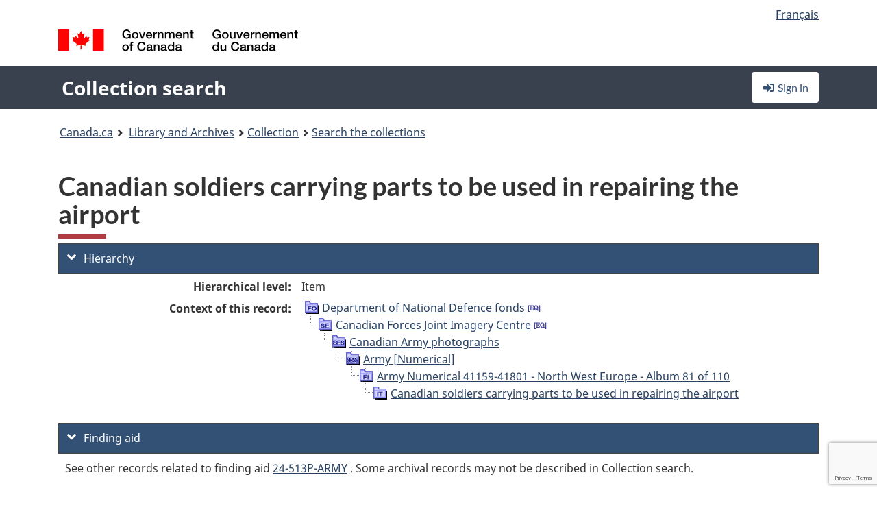

--- FILE ---
content_type: text/html; charset=utf-8
request_url: https://www.google.com/recaptcha/api2/anchor?ar=1&k=6LfVTMAUAAAAAIVaMvsLKTrsF2WqIPReqgNDrBDK&co=aHR0cHM6Ly9yZWNoZXJjaGUtY29sbGVjdGlvbi1zZWFyY2guYmFjLWxhYy5nYy5jYTo0NDM.&hl=en&v=N67nZn4AqZkNcbeMu4prBgzg&size=invisible&anchor-ms=20000&execute-ms=30000&cb=ji1gazwfra8s
body_size: 48760
content:
<!DOCTYPE HTML><html dir="ltr" lang="en"><head><meta http-equiv="Content-Type" content="text/html; charset=UTF-8">
<meta http-equiv="X-UA-Compatible" content="IE=edge">
<title>reCAPTCHA</title>
<style type="text/css">
/* cyrillic-ext */
@font-face {
  font-family: 'Roboto';
  font-style: normal;
  font-weight: 400;
  font-stretch: 100%;
  src: url(//fonts.gstatic.com/s/roboto/v48/KFO7CnqEu92Fr1ME7kSn66aGLdTylUAMa3GUBHMdazTgWw.woff2) format('woff2');
  unicode-range: U+0460-052F, U+1C80-1C8A, U+20B4, U+2DE0-2DFF, U+A640-A69F, U+FE2E-FE2F;
}
/* cyrillic */
@font-face {
  font-family: 'Roboto';
  font-style: normal;
  font-weight: 400;
  font-stretch: 100%;
  src: url(//fonts.gstatic.com/s/roboto/v48/KFO7CnqEu92Fr1ME7kSn66aGLdTylUAMa3iUBHMdazTgWw.woff2) format('woff2');
  unicode-range: U+0301, U+0400-045F, U+0490-0491, U+04B0-04B1, U+2116;
}
/* greek-ext */
@font-face {
  font-family: 'Roboto';
  font-style: normal;
  font-weight: 400;
  font-stretch: 100%;
  src: url(//fonts.gstatic.com/s/roboto/v48/KFO7CnqEu92Fr1ME7kSn66aGLdTylUAMa3CUBHMdazTgWw.woff2) format('woff2');
  unicode-range: U+1F00-1FFF;
}
/* greek */
@font-face {
  font-family: 'Roboto';
  font-style: normal;
  font-weight: 400;
  font-stretch: 100%;
  src: url(//fonts.gstatic.com/s/roboto/v48/KFO7CnqEu92Fr1ME7kSn66aGLdTylUAMa3-UBHMdazTgWw.woff2) format('woff2');
  unicode-range: U+0370-0377, U+037A-037F, U+0384-038A, U+038C, U+038E-03A1, U+03A3-03FF;
}
/* math */
@font-face {
  font-family: 'Roboto';
  font-style: normal;
  font-weight: 400;
  font-stretch: 100%;
  src: url(//fonts.gstatic.com/s/roboto/v48/KFO7CnqEu92Fr1ME7kSn66aGLdTylUAMawCUBHMdazTgWw.woff2) format('woff2');
  unicode-range: U+0302-0303, U+0305, U+0307-0308, U+0310, U+0312, U+0315, U+031A, U+0326-0327, U+032C, U+032F-0330, U+0332-0333, U+0338, U+033A, U+0346, U+034D, U+0391-03A1, U+03A3-03A9, U+03B1-03C9, U+03D1, U+03D5-03D6, U+03F0-03F1, U+03F4-03F5, U+2016-2017, U+2034-2038, U+203C, U+2040, U+2043, U+2047, U+2050, U+2057, U+205F, U+2070-2071, U+2074-208E, U+2090-209C, U+20D0-20DC, U+20E1, U+20E5-20EF, U+2100-2112, U+2114-2115, U+2117-2121, U+2123-214F, U+2190, U+2192, U+2194-21AE, U+21B0-21E5, U+21F1-21F2, U+21F4-2211, U+2213-2214, U+2216-22FF, U+2308-230B, U+2310, U+2319, U+231C-2321, U+2336-237A, U+237C, U+2395, U+239B-23B7, U+23D0, U+23DC-23E1, U+2474-2475, U+25AF, U+25B3, U+25B7, U+25BD, U+25C1, U+25CA, U+25CC, U+25FB, U+266D-266F, U+27C0-27FF, U+2900-2AFF, U+2B0E-2B11, U+2B30-2B4C, U+2BFE, U+3030, U+FF5B, U+FF5D, U+1D400-1D7FF, U+1EE00-1EEFF;
}
/* symbols */
@font-face {
  font-family: 'Roboto';
  font-style: normal;
  font-weight: 400;
  font-stretch: 100%;
  src: url(//fonts.gstatic.com/s/roboto/v48/KFO7CnqEu92Fr1ME7kSn66aGLdTylUAMaxKUBHMdazTgWw.woff2) format('woff2');
  unicode-range: U+0001-000C, U+000E-001F, U+007F-009F, U+20DD-20E0, U+20E2-20E4, U+2150-218F, U+2190, U+2192, U+2194-2199, U+21AF, U+21E6-21F0, U+21F3, U+2218-2219, U+2299, U+22C4-22C6, U+2300-243F, U+2440-244A, U+2460-24FF, U+25A0-27BF, U+2800-28FF, U+2921-2922, U+2981, U+29BF, U+29EB, U+2B00-2BFF, U+4DC0-4DFF, U+FFF9-FFFB, U+10140-1018E, U+10190-1019C, U+101A0, U+101D0-101FD, U+102E0-102FB, U+10E60-10E7E, U+1D2C0-1D2D3, U+1D2E0-1D37F, U+1F000-1F0FF, U+1F100-1F1AD, U+1F1E6-1F1FF, U+1F30D-1F30F, U+1F315, U+1F31C, U+1F31E, U+1F320-1F32C, U+1F336, U+1F378, U+1F37D, U+1F382, U+1F393-1F39F, U+1F3A7-1F3A8, U+1F3AC-1F3AF, U+1F3C2, U+1F3C4-1F3C6, U+1F3CA-1F3CE, U+1F3D4-1F3E0, U+1F3ED, U+1F3F1-1F3F3, U+1F3F5-1F3F7, U+1F408, U+1F415, U+1F41F, U+1F426, U+1F43F, U+1F441-1F442, U+1F444, U+1F446-1F449, U+1F44C-1F44E, U+1F453, U+1F46A, U+1F47D, U+1F4A3, U+1F4B0, U+1F4B3, U+1F4B9, U+1F4BB, U+1F4BF, U+1F4C8-1F4CB, U+1F4D6, U+1F4DA, U+1F4DF, U+1F4E3-1F4E6, U+1F4EA-1F4ED, U+1F4F7, U+1F4F9-1F4FB, U+1F4FD-1F4FE, U+1F503, U+1F507-1F50B, U+1F50D, U+1F512-1F513, U+1F53E-1F54A, U+1F54F-1F5FA, U+1F610, U+1F650-1F67F, U+1F687, U+1F68D, U+1F691, U+1F694, U+1F698, U+1F6AD, U+1F6B2, U+1F6B9-1F6BA, U+1F6BC, U+1F6C6-1F6CF, U+1F6D3-1F6D7, U+1F6E0-1F6EA, U+1F6F0-1F6F3, U+1F6F7-1F6FC, U+1F700-1F7FF, U+1F800-1F80B, U+1F810-1F847, U+1F850-1F859, U+1F860-1F887, U+1F890-1F8AD, U+1F8B0-1F8BB, U+1F8C0-1F8C1, U+1F900-1F90B, U+1F93B, U+1F946, U+1F984, U+1F996, U+1F9E9, U+1FA00-1FA6F, U+1FA70-1FA7C, U+1FA80-1FA89, U+1FA8F-1FAC6, U+1FACE-1FADC, U+1FADF-1FAE9, U+1FAF0-1FAF8, U+1FB00-1FBFF;
}
/* vietnamese */
@font-face {
  font-family: 'Roboto';
  font-style: normal;
  font-weight: 400;
  font-stretch: 100%;
  src: url(//fonts.gstatic.com/s/roboto/v48/KFO7CnqEu92Fr1ME7kSn66aGLdTylUAMa3OUBHMdazTgWw.woff2) format('woff2');
  unicode-range: U+0102-0103, U+0110-0111, U+0128-0129, U+0168-0169, U+01A0-01A1, U+01AF-01B0, U+0300-0301, U+0303-0304, U+0308-0309, U+0323, U+0329, U+1EA0-1EF9, U+20AB;
}
/* latin-ext */
@font-face {
  font-family: 'Roboto';
  font-style: normal;
  font-weight: 400;
  font-stretch: 100%;
  src: url(//fonts.gstatic.com/s/roboto/v48/KFO7CnqEu92Fr1ME7kSn66aGLdTylUAMa3KUBHMdazTgWw.woff2) format('woff2');
  unicode-range: U+0100-02BA, U+02BD-02C5, U+02C7-02CC, U+02CE-02D7, U+02DD-02FF, U+0304, U+0308, U+0329, U+1D00-1DBF, U+1E00-1E9F, U+1EF2-1EFF, U+2020, U+20A0-20AB, U+20AD-20C0, U+2113, U+2C60-2C7F, U+A720-A7FF;
}
/* latin */
@font-face {
  font-family: 'Roboto';
  font-style: normal;
  font-weight: 400;
  font-stretch: 100%;
  src: url(//fonts.gstatic.com/s/roboto/v48/KFO7CnqEu92Fr1ME7kSn66aGLdTylUAMa3yUBHMdazQ.woff2) format('woff2');
  unicode-range: U+0000-00FF, U+0131, U+0152-0153, U+02BB-02BC, U+02C6, U+02DA, U+02DC, U+0304, U+0308, U+0329, U+2000-206F, U+20AC, U+2122, U+2191, U+2193, U+2212, U+2215, U+FEFF, U+FFFD;
}
/* cyrillic-ext */
@font-face {
  font-family: 'Roboto';
  font-style: normal;
  font-weight: 500;
  font-stretch: 100%;
  src: url(//fonts.gstatic.com/s/roboto/v48/KFO7CnqEu92Fr1ME7kSn66aGLdTylUAMa3GUBHMdazTgWw.woff2) format('woff2');
  unicode-range: U+0460-052F, U+1C80-1C8A, U+20B4, U+2DE0-2DFF, U+A640-A69F, U+FE2E-FE2F;
}
/* cyrillic */
@font-face {
  font-family: 'Roboto';
  font-style: normal;
  font-weight: 500;
  font-stretch: 100%;
  src: url(//fonts.gstatic.com/s/roboto/v48/KFO7CnqEu92Fr1ME7kSn66aGLdTylUAMa3iUBHMdazTgWw.woff2) format('woff2');
  unicode-range: U+0301, U+0400-045F, U+0490-0491, U+04B0-04B1, U+2116;
}
/* greek-ext */
@font-face {
  font-family: 'Roboto';
  font-style: normal;
  font-weight: 500;
  font-stretch: 100%;
  src: url(//fonts.gstatic.com/s/roboto/v48/KFO7CnqEu92Fr1ME7kSn66aGLdTylUAMa3CUBHMdazTgWw.woff2) format('woff2');
  unicode-range: U+1F00-1FFF;
}
/* greek */
@font-face {
  font-family: 'Roboto';
  font-style: normal;
  font-weight: 500;
  font-stretch: 100%;
  src: url(//fonts.gstatic.com/s/roboto/v48/KFO7CnqEu92Fr1ME7kSn66aGLdTylUAMa3-UBHMdazTgWw.woff2) format('woff2');
  unicode-range: U+0370-0377, U+037A-037F, U+0384-038A, U+038C, U+038E-03A1, U+03A3-03FF;
}
/* math */
@font-face {
  font-family: 'Roboto';
  font-style: normal;
  font-weight: 500;
  font-stretch: 100%;
  src: url(//fonts.gstatic.com/s/roboto/v48/KFO7CnqEu92Fr1ME7kSn66aGLdTylUAMawCUBHMdazTgWw.woff2) format('woff2');
  unicode-range: U+0302-0303, U+0305, U+0307-0308, U+0310, U+0312, U+0315, U+031A, U+0326-0327, U+032C, U+032F-0330, U+0332-0333, U+0338, U+033A, U+0346, U+034D, U+0391-03A1, U+03A3-03A9, U+03B1-03C9, U+03D1, U+03D5-03D6, U+03F0-03F1, U+03F4-03F5, U+2016-2017, U+2034-2038, U+203C, U+2040, U+2043, U+2047, U+2050, U+2057, U+205F, U+2070-2071, U+2074-208E, U+2090-209C, U+20D0-20DC, U+20E1, U+20E5-20EF, U+2100-2112, U+2114-2115, U+2117-2121, U+2123-214F, U+2190, U+2192, U+2194-21AE, U+21B0-21E5, U+21F1-21F2, U+21F4-2211, U+2213-2214, U+2216-22FF, U+2308-230B, U+2310, U+2319, U+231C-2321, U+2336-237A, U+237C, U+2395, U+239B-23B7, U+23D0, U+23DC-23E1, U+2474-2475, U+25AF, U+25B3, U+25B7, U+25BD, U+25C1, U+25CA, U+25CC, U+25FB, U+266D-266F, U+27C0-27FF, U+2900-2AFF, U+2B0E-2B11, U+2B30-2B4C, U+2BFE, U+3030, U+FF5B, U+FF5D, U+1D400-1D7FF, U+1EE00-1EEFF;
}
/* symbols */
@font-face {
  font-family: 'Roboto';
  font-style: normal;
  font-weight: 500;
  font-stretch: 100%;
  src: url(//fonts.gstatic.com/s/roboto/v48/KFO7CnqEu92Fr1ME7kSn66aGLdTylUAMaxKUBHMdazTgWw.woff2) format('woff2');
  unicode-range: U+0001-000C, U+000E-001F, U+007F-009F, U+20DD-20E0, U+20E2-20E4, U+2150-218F, U+2190, U+2192, U+2194-2199, U+21AF, U+21E6-21F0, U+21F3, U+2218-2219, U+2299, U+22C4-22C6, U+2300-243F, U+2440-244A, U+2460-24FF, U+25A0-27BF, U+2800-28FF, U+2921-2922, U+2981, U+29BF, U+29EB, U+2B00-2BFF, U+4DC0-4DFF, U+FFF9-FFFB, U+10140-1018E, U+10190-1019C, U+101A0, U+101D0-101FD, U+102E0-102FB, U+10E60-10E7E, U+1D2C0-1D2D3, U+1D2E0-1D37F, U+1F000-1F0FF, U+1F100-1F1AD, U+1F1E6-1F1FF, U+1F30D-1F30F, U+1F315, U+1F31C, U+1F31E, U+1F320-1F32C, U+1F336, U+1F378, U+1F37D, U+1F382, U+1F393-1F39F, U+1F3A7-1F3A8, U+1F3AC-1F3AF, U+1F3C2, U+1F3C4-1F3C6, U+1F3CA-1F3CE, U+1F3D4-1F3E0, U+1F3ED, U+1F3F1-1F3F3, U+1F3F5-1F3F7, U+1F408, U+1F415, U+1F41F, U+1F426, U+1F43F, U+1F441-1F442, U+1F444, U+1F446-1F449, U+1F44C-1F44E, U+1F453, U+1F46A, U+1F47D, U+1F4A3, U+1F4B0, U+1F4B3, U+1F4B9, U+1F4BB, U+1F4BF, U+1F4C8-1F4CB, U+1F4D6, U+1F4DA, U+1F4DF, U+1F4E3-1F4E6, U+1F4EA-1F4ED, U+1F4F7, U+1F4F9-1F4FB, U+1F4FD-1F4FE, U+1F503, U+1F507-1F50B, U+1F50D, U+1F512-1F513, U+1F53E-1F54A, U+1F54F-1F5FA, U+1F610, U+1F650-1F67F, U+1F687, U+1F68D, U+1F691, U+1F694, U+1F698, U+1F6AD, U+1F6B2, U+1F6B9-1F6BA, U+1F6BC, U+1F6C6-1F6CF, U+1F6D3-1F6D7, U+1F6E0-1F6EA, U+1F6F0-1F6F3, U+1F6F7-1F6FC, U+1F700-1F7FF, U+1F800-1F80B, U+1F810-1F847, U+1F850-1F859, U+1F860-1F887, U+1F890-1F8AD, U+1F8B0-1F8BB, U+1F8C0-1F8C1, U+1F900-1F90B, U+1F93B, U+1F946, U+1F984, U+1F996, U+1F9E9, U+1FA00-1FA6F, U+1FA70-1FA7C, U+1FA80-1FA89, U+1FA8F-1FAC6, U+1FACE-1FADC, U+1FADF-1FAE9, U+1FAF0-1FAF8, U+1FB00-1FBFF;
}
/* vietnamese */
@font-face {
  font-family: 'Roboto';
  font-style: normal;
  font-weight: 500;
  font-stretch: 100%;
  src: url(//fonts.gstatic.com/s/roboto/v48/KFO7CnqEu92Fr1ME7kSn66aGLdTylUAMa3OUBHMdazTgWw.woff2) format('woff2');
  unicode-range: U+0102-0103, U+0110-0111, U+0128-0129, U+0168-0169, U+01A0-01A1, U+01AF-01B0, U+0300-0301, U+0303-0304, U+0308-0309, U+0323, U+0329, U+1EA0-1EF9, U+20AB;
}
/* latin-ext */
@font-face {
  font-family: 'Roboto';
  font-style: normal;
  font-weight: 500;
  font-stretch: 100%;
  src: url(//fonts.gstatic.com/s/roboto/v48/KFO7CnqEu92Fr1ME7kSn66aGLdTylUAMa3KUBHMdazTgWw.woff2) format('woff2');
  unicode-range: U+0100-02BA, U+02BD-02C5, U+02C7-02CC, U+02CE-02D7, U+02DD-02FF, U+0304, U+0308, U+0329, U+1D00-1DBF, U+1E00-1E9F, U+1EF2-1EFF, U+2020, U+20A0-20AB, U+20AD-20C0, U+2113, U+2C60-2C7F, U+A720-A7FF;
}
/* latin */
@font-face {
  font-family: 'Roboto';
  font-style: normal;
  font-weight: 500;
  font-stretch: 100%;
  src: url(//fonts.gstatic.com/s/roboto/v48/KFO7CnqEu92Fr1ME7kSn66aGLdTylUAMa3yUBHMdazQ.woff2) format('woff2');
  unicode-range: U+0000-00FF, U+0131, U+0152-0153, U+02BB-02BC, U+02C6, U+02DA, U+02DC, U+0304, U+0308, U+0329, U+2000-206F, U+20AC, U+2122, U+2191, U+2193, U+2212, U+2215, U+FEFF, U+FFFD;
}
/* cyrillic-ext */
@font-face {
  font-family: 'Roboto';
  font-style: normal;
  font-weight: 900;
  font-stretch: 100%;
  src: url(//fonts.gstatic.com/s/roboto/v48/KFO7CnqEu92Fr1ME7kSn66aGLdTylUAMa3GUBHMdazTgWw.woff2) format('woff2');
  unicode-range: U+0460-052F, U+1C80-1C8A, U+20B4, U+2DE0-2DFF, U+A640-A69F, U+FE2E-FE2F;
}
/* cyrillic */
@font-face {
  font-family: 'Roboto';
  font-style: normal;
  font-weight: 900;
  font-stretch: 100%;
  src: url(//fonts.gstatic.com/s/roboto/v48/KFO7CnqEu92Fr1ME7kSn66aGLdTylUAMa3iUBHMdazTgWw.woff2) format('woff2');
  unicode-range: U+0301, U+0400-045F, U+0490-0491, U+04B0-04B1, U+2116;
}
/* greek-ext */
@font-face {
  font-family: 'Roboto';
  font-style: normal;
  font-weight: 900;
  font-stretch: 100%;
  src: url(//fonts.gstatic.com/s/roboto/v48/KFO7CnqEu92Fr1ME7kSn66aGLdTylUAMa3CUBHMdazTgWw.woff2) format('woff2');
  unicode-range: U+1F00-1FFF;
}
/* greek */
@font-face {
  font-family: 'Roboto';
  font-style: normal;
  font-weight: 900;
  font-stretch: 100%;
  src: url(//fonts.gstatic.com/s/roboto/v48/KFO7CnqEu92Fr1ME7kSn66aGLdTylUAMa3-UBHMdazTgWw.woff2) format('woff2');
  unicode-range: U+0370-0377, U+037A-037F, U+0384-038A, U+038C, U+038E-03A1, U+03A3-03FF;
}
/* math */
@font-face {
  font-family: 'Roboto';
  font-style: normal;
  font-weight: 900;
  font-stretch: 100%;
  src: url(//fonts.gstatic.com/s/roboto/v48/KFO7CnqEu92Fr1ME7kSn66aGLdTylUAMawCUBHMdazTgWw.woff2) format('woff2');
  unicode-range: U+0302-0303, U+0305, U+0307-0308, U+0310, U+0312, U+0315, U+031A, U+0326-0327, U+032C, U+032F-0330, U+0332-0333, U+0338, U+033A, U+0346, U+034D, U+0391-03A1, U+03A3-03A9, U+03B1-03C9, U+03D1, U+03D5-03D6, U+03F0-03F1, U+03F4-03F5, U+2016-2017, U+2034-2038, U+203C, U+2040, U+2043, U+2047, U+2050, U+2057, U+205F, U+2070-2071, U+2074-208E, U+2090-209C, U+20D0-20DC, U+20E1, U+20E5-20EF, U+2100-2112, U+2114-2115, U+2117-2121, U+2123-214F, U+2190, U+2192, U+2194-21AE, U+21B0-21E5, U+21F1-21F2, U+21F4-2211, U+2213-2214, U+2216-22FF, U+2308-230B, U+2310, U+2319, U+231C-2321, U+2336-237A, U+237C, U+2395, U+239B-23B7, U+23D0, U+23DC-23E1, U+2474-2475, U+25AF, U+25B3, U+25B7, U+25BD, U+25C1, U+25CA, U+25CC, U+25FB, U+266D-266F, U+27C0-27FF, U+2900-2AFF, U+2B0E-2B11, U+2B30-2B4C, U+2BFE, U+3030, U+FF5B, U+FF5D, U+1D400-1D7FF, U+1EE00-1EEFF;
}
/* symbols */
@font-face {
  font-family: 'Roboto';
  font-style: normal;
  font-weight: 900;
  font-stretch: 100%;
  src: url(//fonts.gstatic.com/s/roboto/v48/KFO7CnqEu92Fr1ME7kSn66aGLdTylUAMaxKUBHMdazTgWw.woff2) format('woff2');
  unicode-range: U+0001-000C, U+000E-001F, U+007F-009F, U+20DD-20E0, U+20E2-20E4, U+2150-218F, U+2190, U+2192, U+2194-2199, U+21AF, U+21E6-21F0, U+21F3, U+2218-2219, U+2299, U+22C4-22C6, U+2300-243F, U+2440-244A, U+2460-24FF, U+25A0-27BF, U+2800-28FF, U+2921-2922, U+2981, U+29BF, U+29EB, U+2B00-2BFF, U+4DC0-4DFF, U+FFF9-FFFB, U+10140-1018E, U+10190-1019C, U+101A0, U+101D0-101FD, U+102E0-102FB, U+10E60-10E7E, U+1D2C0-1D2D3, U+1D2E0-1D37F, U+1F000-1F0FF, U+1F100-1F1AD, U+1F1E6-1F1FF, U+1F30D-1F30F, U+1F315, U+1F31C, U+1F31E, U+1F320-1F32C, U+1F336, U+1F378, U+1F37D, U+1F382, U+1F393-1F39F, U+1F3A7-1F3A8, U+1F3AC-1F3AF, U+1F3C2, U+1F3C4-1F3C6, U+1F3CA-1F3CE, U+1F3D4-1F3E0, U+1F3ED, U+1F3F1-1F3F3, U+1F3F5-1F3F7, U+1F408, U+1F415, U+1F41F, U+1F426, U+1F43F, U+1F441-1F442, U+1F444, U+1F446-1F449, U+1F44C-1F44E, U+1F453, U+1F46A, U+1F47D, U+1F4A3, U+1F4B0, U+1F4B3, U+1F4B9, U+1F4BB, U+1F4BF, U+1F4C8-1F4CB, U+1F4D6, U+1F4DA, U+1F4DF, U+1F4E3-1F4E6, U+1F4EA-1F4ED, U+1F4F7, U+1F4F9-1F4FB, U+1F4FD-1F4FE, U+1F503, U+1F507-1F50B, U+1F50D, U+1F512-1F513, U+1F53E-1F54A, U+1F54F-1F5FA, U+1F610, U+1F650-1F67F, U+1F687, U+1F68D, U+1F691, U+1F694, U+1F698, U+1F6AD, U+1F6B2, U+1F6B9-1F6BA, U+1F6BC, U+1F6C6-1F6CF, U+1F6D3-1F6D7, U+1F6E0-1F6EA, U+1F6F0-1F6F3, U+1F6F7-1F6FC, U+1F700-1F7FF, U+1F800-1F80B, U+1F810-1F847, U+1F850-1F859, U+1F860-1F887, U+1F890-1F8AD, U+1F8B0-1F8BB, U+1F8C0-1F8C1, U+1F900-1F90B, U+1F93B, U+1F946, U+1F984, U+1F996, U+1F9E9, U+1FA00-1FA6F, U+1FA70-1FA7C, U+1FA80-1FA89, U+1FA8F-1FAC6, U+1FACE-1FADC, U+1FADF-1FAE9, U+1FAF0-1FAF8, U+1FB00-1FBFF;
}
/* vietnamese */
@font-face {
  font-family: 'Roboto';
  font-style: normal;
  font-weight: 900;
  font-stretch: 100%;
  src: url(//fonts.gstatic.com/s/roboto/v48/KFO7CnqEu92Fr1ME7kSn66aGLdTylUAMa3OUBHMdazTgWw.woff2) format('woff2');
  unicode-range: U+0102-0103, U+0110-0111, U+0128-0129, U+0168-0169, U+01A0-01A1, U+01AF-01B0, U+0300-0301, U+0303-0304, U+0308-0309, U+0323, U+0329, U+1EA0-1EF9, U+20AB;
}
/* latin-ext */
@font-face {
  font-family: 'Roboto';
  font-style: normal;
  font-weight: 900;
  font-stretch: 100%;
  src: url(//fonts.gstatic.com/s/roboto/v48/KFO7CnqEu92Fr1ME7kSn66aGLdTylUAMa3KUBHMdazTgWw.woff2) format('woff2');
  unicode-range: U+0100-02BA, U+02BD-02C5, U+02C7-02CC, U+02CE-02D7, U+02DD-02FF, U+0304, U+0308, U+0329, U+1D00-1DBF, U+1E00-1E9F, U+1EF2-1EFF, U+2020, U+20A0-20AB, U+20AD-20C0, U+2113, U+2C60-2C7F, U+A720-A7FF;
}
/* latin */
@font-face {
  font-family: 'Roboto';
  font-style: normal;
  font-weight: 900;
  font-stretch: 100%;
  src: url(//fonts.gstatic.com/s/roboto/v48/KFO7CnqEu92Fr1ME7kSn66aGLdTylUAMa3yUBHMdazQ.woff2) format('woff2');
  unicode-range: U+0000-00FF, U+0131, U+0152-0153, U+02BB-02BC, U+02C6, U+02DA, U+02DC, U+0304, U+0308, U+0329, U+2000-206F, U+20AC, U+2122, U+2191, U+2193, U+2212, U+2215, U+FEFF, U+FFFD;
}

</style>
<link rel="stylesheet" type="text/css" href="https://www.gstatic.com/recaptcha/releases/N67nZn4AqZkNcbeMu4prBgzg/styles__ltr.css">
<script nonce="AJYrJ8vOilAufUPRCcWDKg" type="text/javascript">window['__recaptcha_api'] = 'https://www.google.com/recaptcha/api2/';</script>
<script type="text/javascript" src="https://www.gstatic.com/recaptcha/releases/N67nZn4AqZkNcbeMu4prBgzg/recaptcha__en.js" nonce="AJYrJ8vOilAufUPRCcWDKg">
      
    </script></head>
<body><div id="rc-anchor-alert" class="rc-anchor-alert"></div>
<input type="hidden" id="recaptcha-token" value="[base64]">
<script type="text/javascript" nonce="AJYrJ8vOilAufUPRCcWDKg">
      recaptcha.anchor.Main.init("[\x22ainput\x22,[\x22bgdata\x22,\x22\x22,\[base64]/[base64]/MjU1Ong/[base64]/[base64]/[base64]/[base64]/[base64]/[base64]/[base64]/[base64]/[base64]/[base64]/[base64]/[base64]/[base64]/[base64]/[base64]\\u003d\x22,\[base64]\\u003d\\u003d\x22,\x22wo9aw7kmAXAow4AAUzPCusOhAR1fwoPDlDLDssKUwqXCuMK/wo7DhcK+EcK6W8KJwrkaOAdLFRjCj8KZc8O/X8KnIMKuwq/[base64]/CqGLDlEXCncKxTMOMwqh/asKqw6cjTcO/[base64]/CMKAZlUswpHDp8KuIsKpw7crwoUHwqHDvwDCtlEtaXUsXcOMw5cMP8Ojw5jClMKKw4kAVSdtwofDpwvCs8K4XlVGF1PCtD7Dtx4pRGhow7PDn2tAcMK/bMKvKj7Ct8OMw7rDrC3DqMOKL2LDmsKswpJkw64eQhFMWBXDssOrG8O6TXldH8OXw7tHwqnDuDLDj1UHwo7CtsOcOsOXH0HDtDF8w7JcwqzDjMK1QlrCqUR5FMORwpTDpMOFTcOBw7nCuFnDnjgLX8KpbT99ZMKAbcK0wqsVw48jwq3CjMK5w7LCuVwsw4zCp3h/[base64]/CkjPDiMOzYVNOJyBfw6XDsjjCosK+wppGwp3CtMKdwpbCkcKNw6EXCRs4wrcmwphKKlRaH8KaG2DCqyFhSsOxwo0/w5F/wpvCkhfCtsKSEH3DkMKuwqZrw50EKMOOwovChyVtFcKawoZUb1rCqExIwp7DjwTDuMKzMcK/W8KvMcO4w4QEw5LCpcOkLsO6wp7CscOrTlwrwoYQwprDscOpfcOBw7RMwrPDo8KiwoM+VQLCmsKheMOxKcOvSDlbw5BNWVgXwprCgMKtwo1mRsKZBcKKDMKmwpbDt1jCvBBZw7jDl8Ocw5/DqxXDnVoQw7h3STzCnxtCcMO1w75qw4nDssK8Qg43KMOEEcOcwo3DhsOhw5LCqcOAHxbDqMO5csK/w4LDiD7CjcKDJkh0wq8cwoLDl8O8w7g/DsK3QWvDocKTw7HChEXDqcONb8KSwoZlC0MEAyJJMyB7wp7DjcK4Q1V5w7fDmDAZwrpTSMKvwprCn8KDw4jCl3ASYT8EdDd0GWRPw5PDuSAQWcKMw5USw5LDjk54E8O6V8KOUcK5w7XCi8OFd2BFTCnDomMnHMOQA3HCqSYewpDDh8OoTsKew5/DgG3CnMKVwo5Mw6hDZcKTw7bDucOBw7UWw7LCucKFwq/DvzXCoCTCl1/CmcKbw7TCiR/CrsOvw5zDusKYCgAEw6Zew5pFScO8aRHDl8KOaTPDtMOLEmjCvQjDp8OsHcOCPQcCwr7CixkEw7Jdw6I7wofCjXHDksK0SsO8w7cWZ2YxNMOBX8KLO2vCq11aw6wcR1Ztw7DDqMOaYV7Cg0zCl8ODGArDqsKucTtaRcKEwo3CjCN/w73DgMKew4jCk1EqXcOFYQw/eQ0bw4wObEdGXcKiw5wVAHducErDmsK4w6jClMKmw6Aldhc7wpXDiCXChQLDu8O+wooCO8O1N3Vbw65+MMKhwpcIIMOMw6smwovDh1rCtMOIM8O3dcKhMMKnU8K/[base64]/Cn8KOwpJkw6zDqsKQPmHClkLCjnMyC8KGw4MtwoPCjH8VYF8bOU4jwoUrBk1+MMOXAXskDWHCgMK7B8Kcwr7DucO4w7LDvCgODMOZwrLDsR1gPcO8w6BwPFzCtSxRT24yw7/DtsO0worDn0jCqCpmOcK8XlZHwqfDl0Y4wp/DhD7Ds2hmworDsw9IESnDs2dowrnDjHrCusKOwr0If8K/wqVCJwXDpxnDrV4HPsKyw5QTYMO0BDMZMjJhLS3CimEAasKrTsOrwqhQM3Elw64MwoDCmCRSNsOJLMKZUm/CsDZsIcO3w63CtsOYMcOtw6x3w4vDlwM5ZggoCMO8BXDCgcOnw5obMcOewqUSBCUNwoXDocK3wqrDscOfTcKNw6o2CcKjwpvDgxfDvMKHE8KEwp8Iw6fDjAgqbBjCuMK2GFUwQcOPH2RfEA/Du1rDgMO3w6bDgzc8PGQ3GWDCvsO9QMKJPxpowokkcMKaw65iLcO1EcOPwptDR0R7wpzDrcOzRTLCqsKHw7Vrw6zDm8K4w77DlWrDk8ODwo96EsKSSgHCs8OJw6vDih98IsOOw5RgwrzDgj8LwpbDh8O0w4/DuMKFw6g0w6bCosOgwq9vChltAGEwbQTCjzBKWk0hZnsGwoNuw4hUW8KUw4ohOmPDusKBIcOjwqEbw7lSw5TCo8KnODNvARfDj2hFw53DmDwpwoDDgsOzCsOpCjvDvsOLen3Di2okXRrDj8K/[base64]/DlDzDnsKkw59McjPDu8KTdsK4KMKjbylpNBFmWzPCqMK9w4bCuwzDgMKtwrkpc8OjwpV+OcKefMOtacO1AELDgzXCscKQBFbCmcKmDkdkX8KmN0tdT8KyQjnDpMOnwpQWw4vCpsOowog+wqN/wq3DhlHCkH3CtMKjY8KkJSvDlcKUI0HCnsKJBMO7w68xw7NsT344w49/Ch7CjMOhw4zDhVgawp9IdcOPDsO+EsODwqEZFg9DwqLDpcKSGsKfw7DCtcKdT2teRcKsw4LCsMOIw63Co8O7THzCusKKwqzDtnzCoS/DiwgbSBXDhMOAwpUiAMK6wqBfMsOVGMKSw60lEzfChx/Cn3DDs2PDmMObBRjDlCUvw6jDtSrClsO/PFpMw73Cl8Ojwr0Hw6x1O3R5XB9zNMOKwrwaw5cZw47DvTUxw4haw5ddwqlOwq/CisOlUMOkPWMbH8KxwptCb8Kaw6TDgMKOw7EANcOmw5FZLnp6a8OiZmHChMKowrJJw6pZw5DDjcOHHMOESHfDqcOvwpQRN8OEdwVbIMK/byEsHGVvd8OAaHzDmj7CgQdTJWLCqE4Sw6x9w4oDw5DCtMKNwo3CvsK+JMK0M3PCsXPDqQFuBcKHT8KpbwASw6LDiQd0X8Kqw79JwrIEwo9iw7Q0w7rDgsKFQMKCVsK4RWkXw65Mwpkqw7fCj2d4ESrDlAJvEmsZwqNnMQgmwr5wWF/Dq8KAHVkaPGQLw5TCnjJLUMKgw45Mw7jCgMO1HyY3w5bDsBMqw6E0Mk/Ch2pOZMOAwpJLwrTCr8KcfsOLTjrDq1Qjwq7CkMK+MFl7w6zDlW4RwpXDj0DDpcKsw50OK8Kvw70bRcOqcQzDtRsTwrlsw549wpfCoAzDsMKYIG7DpTrDsQDDmQnCtEBUwpkGXlLCqmnCplYWN8KMw6rDhcOQJivDn2Bmw5fDvMOhwpZ8PUTDtsKyd8KdIsOswrZuHw/Cr8KibR3DhMKdC0ofVsOYw7PCvz/CjsKmw7jCgyHCrh4Lw5fDgMOIesK/w6fCgsKKw7XCv2PDrywFGcOyS2TCgkLCjXcdJMK+c2wDw6YXHzVseMOrwpfCpsOnXcKew4rCoGoSwpl/wrvDjDzCrsOdwq5Rw5TDhzDDvkXDj2l4J8O4PRrDjRfDlRXDrMKpwr08wr/CmcOYMX7Dix1TwqFZa8KRSm3DhDMgXmHDm8KwVUldwqVLw45bwrQpwqllXcOsLMOpw5gRwqghDcO/dsOgw6odwqTDgwlGw50Kw47DkcK6wq7CgzN6w47Cp8O6esK3w43CnMO9w7URYTEVIsObX8OgLhZTwooHKMK0wq/Dv08/[base64]/DnDnDtMKYHsO+w4/[base64]/DscK5ZXTDoyLCnAHDuMOdcMKzw5tHTXnCoALDv8OewoTCqsOSw7/CjnHDs8OUw5zDo8KQwrHCi8OrQsKrckw1aSPCgMO1w77DmD5gWypcNMOeBTI9wq3DvxzDmMOQwqTDpcOiwrjDjjfDjw0gw5DCkxTDp2c7w5LCvsKvVcKzwoXDs8OGw48KwotYw53Ct289w696w65KP8Khwp/DtsOKGsKbwrzCoUrCt8KPwq/CpsKIKWzCvcOiwpoDw5xnwqwFw7ouwqPDp3nDncOZw4TDq8KEw6jDp8Ovw5N6wqnDsivCi0g0wpPCsSHCo8OGGxheWhPDtlrCpHdQFHZBw6fDhsKMwr/[base64]/DviVNFGExw6wkR8KjCMK8w79ew7cgI8Oiw7nCoF7DnTjCocOSwp3CpcK4e1nDlSzCsn9Bw7IXwpseDi94wqjDqcKwfVN8V8OPw5FaDlMmwphVPHPCk3lWfMO/wqsywqd9CMOlasKdCgA/w7zDgwJzVFBmVMOww4pAQcKZw67DpWwFwpnDkcOCw6kRwpd5wrPDkcOnw4bCtsOiLErDlcKvwoxawpFywoRYwp8CT8KZccOsw6Ybw60SOEfCrnzCscK9asO+bR8qwp06R8KLci/CpTgNacOrBcKuUcKDQ8OHw5vDqMOrw5XCksKoDMKOcsOWw6fCp0B4wpjCgjTDpcKTdErCnHguGsORXMOOw5jCnwcMOMKgCsObwpoQTcO+TkMyYCfDmSRVwobCvMO+w6p+wp1BO0I9WD/Cnm3DlcK6w6Y/W2BZwrrDizvDoUR+N1ZYUcOdw45vMxwpW8OIw4vCn8OCUcKnwqJjHmJaBMOzw7x2E8KZw5DCk8OLKMO3czVAw7HDmX3Dm8OkJXjCmsOJTTAgw6TDjmfDmn3DrWE5wp1vwowuw6l+wofCkgXCoA/[base64]/[base64]/Ds8KWSXHDlMKMN8O+B8Ofw7rChDMtfnNVwqvDnMKCwpZSw6vCjUbClVbCmX02wrHDqFHDkSnDmF8Uw65JFW9Nw7PDt27CicKww6zCtAHClcKXMMODQcKjw4E4IlIZw4QywocsRU/DiXPCrwrDmADCsy7ChcKMJMOfw515wrvDuHvDpsK+wplYwonDrMOyD29JE8KZB8KqwoJHwowCw4IeGXDDik/CksKcAxnCh8ORPkNQwqUwWMK/w5Z0w7J1WhcNw57DmDjDhxHDhcKHNMOBC0fDsBdqB8Klw4DDncKwwqrCgm01eRjDun7CisOfw5DDiQDClD3Cj8KiXTjDtjHDgFDDjSXDs0HDvsKmw6EzQMKEUnbCm1pxOR3Ci8K0w44fw6gIbcOpwpd/wp3Cs8O5w6EvwqvDucKRw6/CrjjDnz4EwpvDoyrCnQ8gS3IpUl4cwp1OaMOWwpl9w4ZHwp/[base64]/DnsKPwpvDgi7CnsOAwpjCgiQRDhI0cXLCk2bDqMOjw655wqA0C8K1wqvCl8ONw4s5w6Juw44FwpxHwqJmVcKgCMK4KMO8eMK0w6IeDMOmUcOPwqPDoSDCuMOZFjTChcKqw4Z7wqd9QkNsfXTDjiFdw57Du8OmSAApwq/[base64]/DkjJTwodMFH/CqwbCuMK5EW19w7gRZMKQwphwdMKew5YOM0/CoxrDrgQgwpXDnMKtwrR/wp18BBnDmMKMw5/DryMNwo/CjA/ChsO1cH1Xw7VNAMO2wqtLMsOET8KBeMO6w63CosKKwr0RDsKzw7Q5LC3ClSE+IXXDpSIRSsKHEsOKHSoTw7B0woXDssO9HcOywpbDvcOOWcOzX8O8QMO/[base64]/LsKlwrfCqGkDXcKuw4BcA8KrL8O6wpMswo04wqkIwpvDhErCo8OkZcKNDsOGQiDDqcO1woxTHU/DuHFhw4Z3w43DuSw6w6IkSmZOdR/[base64]/[base64]/DpMO6cRYzY8OZZsODwplAd2TCsEgYCz1Bwo5Tw71iB8K5ccOtw4vDrDnCnmt3WX/DqBfDisKDKcK7SScbw60HcSDCnlJQwroxw7vDicK9DkvCv2HDocKLYMK+R8OEw4EtcsO4JsKtd2LCoANELMKIwrPDgi4Kw6nDhcOSasKUccKeW1Njw5Zuw4Vcw5IjDgELK3TChwLCqsOGNCojw77CucOEwoTCuj4Jw5ZzwqnCswvDqywmwr/CjsO7DsOfFsKjw7RAKcKJw44jwqHCicO1dDAhJsOyIsKzwpDDh0I/w78vwpLCnW7ChntwT8Otw5xmwoUELXPDlsOCbGPDlHtiZsKsNFTDuGDDsV3DshJGJsKYdcKjw5/Do8Onwp7CpMKoG8OYw5XCjh7Dl03DsgNDwpBfw5ZLw41+esKyw6/DkMOcD8KTwqXChAvDhcKpccKYwpfChsOrwprCrsKKw7xYwrpzw4V1ZnPCgCrDvFgQXcKlf8KZa8K5w7fChyZYwqgKPSrDk0cZwpJGUyHDhsKXw53DgsKWwpLCgBUHw5bDosO8AsKVw4F8w5w/[base64]/[base64]/[base64]/DqD5qwoN8f8O8w4MswqV+P2bDrMObKsOTw7hKRRdFw5LCssOZACbCpMOWw4fDmFjDmsKyJm83wrIVw5xYYcKXwqp9cwLCsyJTwqoZRcOkJm/CpRLCk3PCoVRGJMKeNMKPV8OFFcOAZ8O9w50OAV8yPmzCg8OBTgzDksKmw4PDhj/Ci8OLw7Fee17Dn2rClQxOwqkuJ8K5B8Kvw6J/QQhCf8OuwoojEsK0U0DDsi/DnjMeIwkkXMKGwq9eecKTwrUUwoUvw53DtWAzw5sMaz/DsMKydsOMUl3DtFVSF0DDlGzChcOHXsOWNzNUSHbDosOqwo7DrQLCgjYrwofDoArCusKow4LDpcOzLcOaw73DiMKqegIsJsKOw5LDpUhhw7TDuGDDm8K/LgDDsFJKCVEdw63Cjn/[base64]/CiyYkw4NSVkMcw7sAw6BkH0DDnDXClcKjw7bDpUDCusK/LsO0AEIyI8KKP8KBwoXDpXrCnMOVOcKrEAzCtsKTwrjDg8KaJCjCisOYWMKSwphMwrHCq8OuwprCvcO2TzXCmATDicKpw6sTwonCscKyJjEIDSxGwpzCi3dtCgbCvV1NwrXDocKlw5cDF8Oxw4VWwph/wokfVj7ChsKBwohYT8KbwpMASsKnwqxCwrvCmQJhO8KCw7vCh8Odw4Nrw6vDjAXClF8jCjYbAknCosKPw51DGGElw7rDjMK2wrHCoyHCpcOnWSkdwo/DmUcNOMKvwq/[base64]/CmQHDu8O5JHTDnWXDusO4HsONEsK9wq/CrQIuw4kwwr0OKMKRw4l3wp7DmzHCmMKMEW7DqQQoacOzN3vDghIlGEZ3dcKYwpnCm8OKw6xWF1/[base64]/DjCB3wpbDohxWRMOdFxMuG8KZBcKPBQDDh8KWCsODwo/Dl8KdZi12wqxuQTxcw557w4vCp8ONw63DjAHDhsKaw5pTUcOyT0XDhsOnNHljwpLDhEPCucKdGcOef1NLZCDDsMO6w6jDoUTCgXjDv8Ouwr49KMOMw6XCpGXCgCgRwoNuDcKxw7/[base64]/Dl8OPwrfCj8KdCmXClWnCn13DgMKnw7kda8KUR8O5wpVMFSnCqTfCpEcwwoV7Fw7ClcK5w6XDmBEoHyxNwrNcwr95woFGJTTDv17DoXJBwpNXwrYMw7Z5w7HDinvDg8KQwqfCucKJTT0gw7vDjBbDucKlwr/CrADCjWAEbj9pw5/DsS3DsTwSDsKoZ8Otw4UyNsOXw6LCrcK2IsOmLFE6GSoDVsKmQsKKwq9oNFrDr8OVwqkpBQhdw4IKcyPCjSnDsVw1w5bDgMKyTw7CixtyRcOnIcKMw7/DmANkw5kSw6vDkChcMsKjwoTDhcO5w4zCvMKRwrkiN8K1wqULwrDDrBt7BVwnFsOQwo3DgcOgwr7CscKLHkoGcHdEF8KTwpNpw55UwqTDp8Oaw5jCsX9pw5xvwqjDhcOFw4/[base64]/CocOcwoYAwrrCiy/DgG5vw4XDv2TDuhTCkMOMFMK7w4rDn1U4HGrDiXkgEsOFQcOESl9xKE/[base64]/DrXbDgcKsCMK8wqtowr3CncKxXsO6WsKAwolMQGvCjUFRe8K7C8OSQMKmwrIGNW3ChsO7dMKzw53DmcKBwpcqPjJ0w4PCnMKkIcOswqstTHDDhSjCoMOwXMO2BEEKw4LDp8Krw4RkRMOfwpccOcO3w4VOJ8K/w49IV8KEfA08wqxdw6TCn8KCwrHCkcKIV8O+wp/CiAxrw7PCsSnDpMKyUcOsCsODwqozMMKSPMKJw5sORMOPw67Dl8KpGHcgw7UjCcOEw5Iaw4pYw6/CjBjCn1vDusKKwoHCgMOUwozCmBrDicKkwrPDqsK0ccO6ejUJCmQyPwHDoXIcw4/[base64]/EcOLw58Fw4ZswopewozCosKQVWrCucKDwqjDqBDCqcKdW8K1w692w4bCuyjCvsKpO8KoR1RfNcOGwonDhBMUQsK4O8OMwqd6GcKuGBUjEsKpOMKfw63DsiZeHVQRw6TDscKzdETCr8KKw6TCqjfCmGDDqSDCuCdwwqHCk8KRwojCqThJE09aw49+RMOJw6U/wrfDtW3DrFLDsg1cUCXDpcK2w6jCosOTWAzDoGPChVXDnjbCj8KQYcK6BsOdwrhRT8KswpJ9f8KRwrgyTcOHw5VyO1JVcSDCnMOuEzrCqD/Dq2TDsljDuFZFOsKMICg/w4DCo8KEw5VgwpF0PMOnQnfCqX3CksK6wrIwTVnDocKdwoIZPMKCwqvDuMKyfcO7wrLCnwwHwovDi1t1A8O6wo/CusOPPsKICcKJw4gbS8KYw59dWMOTwrPDlxjCkMKAMwTCtcK/X8OYH8Oew5LDsMOnQiXCocOLwpDCscKYVMKWwqXCs8KGw6YqwqEbFEgcw4kYFUAOVnzDs0HDicKrLcKVc8KDw5MoCsO7SMKbw4QRwrjCgcK7w7TDij3Dp8O7c8KLYixDZBHDpcO5O8Osw77DscKew5R1w7zDl04+GmbDhSgAa3oXaAwvwq0cTMK/w49IDQPCjjPDo8O+wpR1wpJyP8KaA0/Drzo/X8K+WD9cw4zCj8OsUcKSQ2dWwqh5Nk/DlMOvZgLDigdDwrzCvsKxw5wnw5zDhMKvUsO4Xl3Dg3LDlsOkw5bCr0I+wqHDi8ODwqfDkSkqwoEFw7tvdcK8IsKiwqjCpW8Pw7YXwq3Crw8HwojDn8KkaC3Dh8O8MsOaLTQ/[base64]/DhS/CicKnwrDClcOxwrVSLAvDncO+JgnDvSNuAHJXFcKGGMKxXsK/w5PCrDbDgMOvw5PDox4OFyR3w6DDmsK6E8OdZcKWw5s/wqTCr8KFecK6wqN7wpLDgxFCPRt7w5vDh3kHM8OPw4Aiwp7DqsO+SzBqI8KvGQrCo0PDkMOqBsKcChbCqcOIwqbDgzbCscKjRkQjw7lXaB3Ch1cawqE6C8KmwpBuK8OKRTHCu09qwoUYw4DDq2JowoByOsOhdUjCtRHCvS0JeQgPw6RVwr/[base64]/DrXXDgAhZDMKQAMO5woLDqsK1wojCgMOOwpzDtMKvZcOPGiIoMcKyDnrDiMOUw50Mejw8BnPDosKUw4vDgBRhw5Uew64yQEfCvMOlw5nDm8OMw6VdHsK+woTDum/DkcKrERw3wrrDnzEeFcO3wrUgw6cUCsKdbQgXYWh7woVBwpnCky4zw7zCr8KFAEHDjsKNw6HDnsO5w53Ct8K9wqUxwqkAw5fCu2lPwpHDlUkDw5fDv8KbwoBww6/CjhgSwpTClFDCmsKWw5M2w4kDQMO6Ai57wrHDhBHCuCvDv0TDjH3CpcKHDXRYwrI0w6vCrDPCr8OcwowmwpNtfsOBwpDDlcKbwqnChAUrwobDrMOOHAZFwrLCsDthT0t0w4HCjkwXGGPCliHCh37CqcOjwo/DqWLDtFvDvsK5O0tyworDp8K3wq3DscORTsKxw7MtGh3DuWIRwrjDsQoOZMKQTMOlYADCuMO3C8O9SsK+wo9Dw4rDoX/Ch8KlbMKUOcOPwqMiCcOGw6BCwpnDncOMdG0gacKBw6h8eMKBW2HDucORwp1/RsOXw6XCrB7CsgcewrcIw7NjacKkI8KTJyXDt1AmWcKNwo7Dt8K1w63DusKIw7vDmijCikDCpMKkwrnCvcK7w6vDmwbDusKbGcKvTmPCk8OWwq7Dt8KDw5PDn8Obwr5WasOPwrFlCSAQwoYXwr47K8KswqfDp2HDqsOmw5HDisO0SlRuw50MwrfCk8KswqcTNsK/[base64]/[base64]/[base64]/CscOGFDB7PmJPwrfDqGldw73Cg8KHfMOBNG5Rw6sEFcKVwq7Cj8OywrXCt8K6TVorW3EYNiADwr/[base64]/I8KWUMOUwpXDq8OwRMK8wrMYFTU9OcKQwqPCrsOVwqhaw7oyw5HDrsKyYMOUwocfYcKNw7gKw4LCpcOGw7F/[base64]/CgsONCWtxwpPCi8OMw7gsw4jDhsOVwr5Dw4nCkMKDclhaYSEOKMKnw6zDpmUvw7wyHFfDnMOcZ8O8IMOyXwdJworDmQZ+wo/CjjDDtsOew7M0e8OkwoQkbsK0dcKCw4kkw6zDicKHcE7CjcKdw53DvMOZwpDCkcKFXDE5w7U+TE/[base64]/Dm8O7CMKsAsK/EcKmw5/Dq8KNw5rClWnClj4JEH1JcHPDtMOHYcO9DMKrDsOhwpYgAmpYSEvCmQDCt3p0wozDvCU9J8K/wq/Dt8OxwqxVwos0wo/Dv8Kaw6fCvsOnasOOw6HDnMOUw60gNwfCuMKQw5/CmcKEAjvDv8OxwqHDvsK3fgjCvBp/wpoOBMO/wrHDgx8Yw5YNW8K/[base64]/CgsKWwppZwoIHDMOEw7nCg8K0HMOwScKCw7vDv8Olw6t/w7rDjsKMw5VSU8KOS8OHcMOZw5TCiXrCn8OyCn/Don/Cgg8IwqjCvcO3BcO5woFgwrUaPwUKw48mVsKHw6g7ZlpywqE/wqHDkkbCisKaJW8cw4XCixVzK8OAwqfDs8O8wpjCmGXDiMK9TitjwpXDlmpxHsKowocEwqHCpcOuw79Mw4NpwrnCt0kQaj3CiMKxMBBqwr7Cv8KsOUdOwrTDrzXClxgDbwjClysUATjCmzHCrj9YMW3CsMOGwq/Dgz7DvDYIBcO3woAfJcOCw5Qnw6fDjsO2DiNlw7rCo2HCiTvDikrCrRQZTMOQNsKVwrIkw4LCnil1wqrCi8K3w5bCrzPCpwxAYB/CmcO4w7M+Fmt1IMKIw43DpT3DhxJaZAbDtcOaw6XChMOKYsORw6jCiAobw59dJGYuICXDjcOrcsKgwr5bw6zDlwrDn2HDoklWecOYGlwKU3NwfcKcLcO8w7DCoAjChMKJwpFGwonDmHfDqcO3XMOSXMOmdWlodTwdw602dnrCscK/SDUTw4vDtmcbZsO1WWHDuRTCrkceI8OjEwfDsMOvw4nCulkfw5DDgSdUF8OXNkEBZEbDpMKCw6FVcRTDvsO3wqzCt8KOw5QtwrPDj8Oxw4vDmX3Dg8KXw57CnzrCnMKfwrbDvMKaPnzDqMKUNcOOwog+ZMKsBMOJOMKJO1ohwrE5fcOdO0LDp2LDr1PCisOQZD/CnnzCg8OGwpHDpR3ChMOMw6g+J1IswoJrw6M+wqXCm8K5csKYMMKRDTjCm8KKQsO2YxJwwovDksO5wofDocKBwpHDq8KYw4d2wq/[base64]/[base64]/[base64]/DnC5fwq/DsMKlw5kHahzDmTLCmsOCwpoTw7bDosK3wpbCiRvCqsO0wofDhsOzw5Q5FBLCiXXDuSYsSEXDrmAXw5Yww6HCh3zCi2rDqsKowoLCizgywqzCk8KbwrkGfMOdwp1PP07DsV0CQsKOw5Ypw7TCsMOnwobDvsOyOzDDqcOgwrrChh/[base64]/MsOEfSfDsXFxd8KXw4YTw5XDocOoE1pqIXBpwoBYwo1xIsKrw6lAwoDDrBEEwp7ClG85wpfCnFEHa8Orw6DDvcKVw43Dgi5rH0LCqMOscA4KWcKXOnnCk1PDpsK/RCXCjnMHfGbCpGbCvsKBw6PDlsOHN0DCqAovwoDDg3QQwoPCrsKFwpM6wofCpSQLe0/[base64]/Cg8O6wrbDuivDhWY+wr/[base64]/Qj7DrsKUw499FRACYMOfCjA8BcKyw5dGT8OeBMOCe8KWbhjDpk42NsKZw4tKwp/[base64]/CrMKwZ8OvQSVeCMKiVTTCo0AFw5bDoy7CiX/CuDvDgT7Dm2ArwonDpjzDhcOhZBUrCsOPwrBJw5J6w4TDkjcmw6xtAcKhRDvCicKAaMOAXl7DtBTDizpaEhINB8KdGcOFw4wYw7ZsAcKhwrrClnFFFkrDuMKrwrZbIsKTHn7DqMOcwq7ClcKPwoJAwodnWVtlE3/[base64]/[base64]/Cl8OyGHELw6tGOsOBDsK8X8OZwoxMwpnDhlVHMibCvw5XcSNRw7B7NC7DlsONBm3ClEcQwpM9Dx4Xw4HDmcKcw4HDlsOmw6pxw7DCtiZZw5/Ds8Kpw7LCiMO9Yg1hNsOFawPCncK2TcOpPinCuzIaw7nCv8Ocw6rCmcKJw44lWMOFPhnDgMOuw60Jw4vDuR/DlsOcQ8OfD8KaWMOIcX9Uw55qHsObaUnDtsOFYhLCk33DmRouXsO5w64gwrVrwq1uw498woNkw6xODVN7woZJwr4VQ0XDucKdEcKuVcKdM8KhUsOARUzCpih4w7BeeFnCtcOddWQsRsOxQBjCqMKJc8Omw6/CucK9SQ3DisKBLRXCjcO8w5/CgsOwwrEVRsKFwrQYBwPDl3XCrxrCvMKUe8OqKsOif0xRwoTDlg0tw5fCpS5JRMKewpEBJll3w5vDtMOcW8KUdy4QfV/ClcKzw5pDwpnDn2TCr2fCliHDg3Mtw7/[base64]/[base64]/[base64]/wqXDlyXDt8OndsKmwonDmsK+AsOCwpVhw5rDkwhDUMKwwqxrECnCv3vDrcKSwrfCpcOVw6dswprCvQBhIMOqw5pMwrhBw6R1w5PCj8K2LsKWwrnDucKnW04pTAjDlxVJBcKmw7QMU0k8IhrDgAfCq8Khw4EsKMKXw6cTecOGw6XDjcKEUMO0wrZ3w5h/[base64]/DmBUxwo7DpMOlw78Vw6/DmcOaO8OMTx5+wo7CkH/DhV4UwqjCkAtBwqLDs8KBVEcbNcOaJTZPUVzDpsK8c8KuwqPDgcOdWnk9wo1BCMKASsO+D8OOQ8OCPMONwr7DnMONFnXCohU/w5jCp8KcM8Kfw5wswp/Du8ObeWBbbsOlwobChsO3ayIIfMOPwpJBw6/Du1TChMOEwqMATcKRZcKjBsK9wr7DpcKkW2hJw5MPw6AHw4TCq1TCgMOYSsOtw73Djj8FwqF6wohswpIBwo3DpUbCv03CvmkOw5rCiMOjwrzDvQzCgsOqw73DrXHCkgfCsyHDh8OWXFDDoB/[base64]/[base64]/[base64]/CuxEUwosMwo1dw4l5NkDCjEMhwrDClMKiVcK2CWjCocKOwqQSw7LDpSJ8wrF6HhvCuXHCvQFiwoQsw6hww4BfcXzCj8Kew68XZilPb3kPZmNLacOzQgAqw7cWw63CqsOvwrs/[base64]/[base64]/wponLsOHwr3DsMK0wpxqw7Amw5rCgcKWR8OzA2BFFsOQwq9UwozCt8KYEcOPwp/DtxvDscKXEcO/R8K+w74sw4LDiy8nw4rDtsOjworDv2HCo8K6cMKSBTJRAzkGWxJjw4ttTcKmCMOTw6PCqsOpw7zDoxDDjsKxLWTCv37CmcOMwoFzGjkUwrpMw5Fdw5/CmcO4w4fDucK1cMOUJVcxw54pw6VwwrAdwqzDgcO2VTzCsMKSbEnCvDDDsSrDnsOdwqDCnMO7U8KUZcOzw6kQYMOzD8Kfw48tUTzDh3zDkcObw7nDm1tNA8O4wpsDXT1OWR8HwqzDqErCoz8oNAXCtHnDnsKVw6PDo8Okw6TDrE5Pwo3Dql/[base64]/DoMOrE8Ogwr46w6s3w43DgcO7woEuwrTDqcKrw5hyw5TCvMKBw43Dl8Ktw5YAHHzDk8OXD8OGwrvDngZtwofDpW1Tw7cqw4wGdsKcw5Y8wqtYw73CuhJFwpTCt8OPa2XCgh9RASMrwq1JKsKtAAJCw6UfwrvDlsK/dMKHG8OeOgXDo8OtOm/Do8KyfX8wJ8Knw4nDuyTCkG1iY8OSZEvCuMOpYWUpYsKdw6DDncOHPWU7woXCnzvDlcKDw5/CocOAw4oZworCmBoCw5ZfwoByw6E2d3nDsMOfw7oDwq9yRFomw75HLsONwr/CjidUHMKWcsKoNsKkwr/DlMO2G8KlI8Kjw5PChR7Ds17DpzzCssKlwpDCn8K3OkfDnkRlf8OtwqzCgk19UABmS2ZSfcOcwrJWMjxVAwpMwoE0w4gRwogqCMK0wr1oPcKTwpd4wq3DiMOJRVUfJQ/[base64]/[base64]/OMK3VcOXdxjCqkhVesOJM0fDmDcZJ8OTTcKwwo4RH8OQesKhM8ODw6duWh4pNx7CrlfDkwXCiy02Bl3DicOxwpLDvcOiYw7ChDTDjsO8w77DgXfDhcONw7wiJhHCsApyaX7DtMKMdGIvw4/CkMKZendCd8OxQHXDl8KmUkXDh8O6w7lVLTp7MsO/YMKjVhw0OlzDhyfCmj8Qw53CksK5wqNbChvChUxFE8Kzw4LCiR7CilTCosOaUcKCwrQ7HsKJNVBUw759IsO+KgFKwpzDoi4eOmFEw5vCpFQswqwcw6QCVFMOFMKLw6F7w59CTcK0w749D8KMRsKfJQLDoMOwTCF1w4/CrsONf1gAHXbDlcOrw7N5JQojw5gyw7jDhsOlV8Ojw6sTw6HDjlvDr8KHwpPDocOzcMOxQcObw6DCmsKibsKZd8KtwoLDrhXDil7ChXV7EivDp8Oww7PDvmnCscONwpRMwrbCjExawofDnxU+I8KwdXrCqkzDkXrCiSHChcKdwqo4GMKXT8OeP8KTbMOLwp/[base64]/w4cicEDCk8OUw4J/ccOleAVZw7fCv1FkfmFUKMOXwrfCtHUdw7gJcMOuJsO/wpTCnnPCpgzDg8K9R8OrUy7CpsK1wqrChFYNwo9xw5YRMcO3wqY/VxHClEggCz5MUsKmwo3Cqj5sWVkSwo/CmsKOTsO2wp/DrWDDkRzCq8OJwoQhRjNpwrclFMK4a8Odw57Do0M3fMKRwrxHdsOGwp7DhRbDt13CuloiWcKtw5ASwrFxwqY7Wm/CsMOyeGo1UcKxXGYkwoYlFzDCpcO1wqoDR8Opwocfwq/CnMK0woIZw7LCsSLCqcOVwqULw67ChMKTw4IGw698AsK+ZMKJDxtbwqHCo8Oiw5bCsGDDmENywovDhk9nBMOGIVEGw5IOwoZLOUnDv094w4xawrHCpMK9wpzClVVrPcKUw5/[base64]/LsOXf8Onw6/[base64]/[base64]/CkcOUwrPClcOVH8Kqw5pPccKbTcKDcmMNWyXDkA1dw4EdwoTDlcO1LMOGYcOxAnl5PAvDpn1HwqrDunLDpx0eWGEawo1iVMKGwpJEAl/[base64]/Cj8O1w4XDicOcwpgOdcKuXFgNB3hrEMOqb8KZOMOqQmXCmFXDlsK/[base64]/wrbCo8OzwoTCvcK4UzoowrXCuMObw7hbfyzCjMOPwp0iXMO5VChVCsKqfDxOw6JcLMO4JnRIVcKvwrB2CsKKZD3CsWsaw4Fhwr3DucOlw4vChVnDqcOKOcK+wr3DiMK4WjTDlMKYwqHCkl/CkiYYw5zDol0aw5VibyrDicK7wqHDnm/CpXfCksKMwqV5w6UYw4YXwrgmwrPDvTw4IMO6dsOXw47ClwlIwrVewr0rNMOnwp7CnBTCucKcPMOTIMKUw5/DuEjDthYWw4Y\\u003d\x22],null,[\x22conf\x22,null,\x226LfVTMAUAAAAAIVaMvsLKTrsF2WqIPReqgNDrBDK\x22,0,null,null,null,1,[21,125,63,73,95,87,41,43,42,83,102,105,109,121],[7059694,791],0,null,null,null,null,0,null,0,null,700,1,null,0,\[base64]/76lBhmnigkZhAoZnOKMAhnM8xEZ\x22,0,0,null,null,1,null,0,0,null,null,null,0],\x22https://recherche-collection-search.bac-lac.gc.ca:443\x22,null,[3,1,1],null,null,null,1,3600,[\x22https://www.google.com/intl/en/policies/privacy/\x22,\x22https://www.google.com/intl/en/policies/terms/\x22],\x22Z92P4edaodd85HUbK2yc6Bdww0u00oQ9KByXMLzyXb8\\u003d\x22,1,0,null,1,1769813683288,0,0,[100,223],null,[42,195,254,40],\x22RC-1alANuPcp57gug\x22,null,null,null,null,null,\x220dAFcWeA6UyJD8q6LC69GtOcJEhwh1gpi44Vf9bZkqv_RYPVtfPax4qH4XHI4zDZeVAXIxVeKJhg_NwNpYKVhJQiroRXYdEdInwA\x22,1769896482991]");
    </script></body></html>